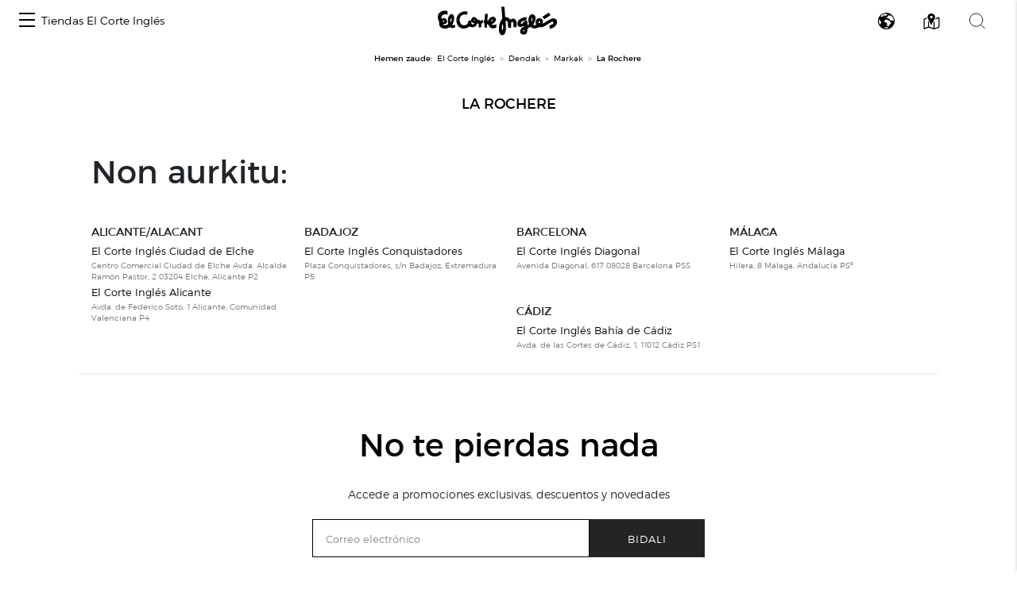

--- FILE ---
content_type: image/svg+xml
request_url: https://centroscomerciales.elcorteingles.es/assets/images/nav-map-icon.svg
body_size: 4511
content:
<svg width="21" height="20" viewBox="0 0 21 20" fill="none" xmlns="http://www.w3.org/2000/svg">
<path d="M10.6575 13.9641C10.5536 14.1717 10.3846 14.2754 10.1507 14.2754C9.91681 14.2754 9.74787 14.1717 9.6439 13.9641C9.56593 13.7954 9.48471 13.63 9.40024 13.4678C9.31577 13.3057 9.24104 13.1597 9.17607 13.03C8.90316 12.4721 8.62376 11.9142 8.33786 11.3563C8.06496 10.7985 7.7888 10.2406 7.5094 9.68274C7.23 9.12487 6.95384 8.56699 6.68094 8.00912C6.40804 7.45125 6.13513 6.88689 5.86223 6.31605C5.52434 5.65439 5.3749 4.97327 5.41388 4.27269C5.45287 3.58508 5.63481 2.94936 5.95969 2.36555C6.28458 1.78173 6.74592 1.27575 7.34371 0.847618C7.9285 0.432458 8.60427 0.172983 9.371 0.0691933C10.0078 -0.0345966 10.6251 -0.0216229 11.2228 0.108115C11.8206 0.237852 12.36 0.458406 12.8408 0.769775C13.3216 1.08115 13.7375 1.47684 14.0883 1.95687C14.4262 2.42393 14.6601 2.95585 14.7901 3.55264C14.8941 4.03267 14.9168 4.50621 14.8583 4.97327C14.7998 5.44032 14.6601 5.90089 14.4392 6.35497C14.1793 6.87392 13.8739 7.4772 13.523 8.16481C13.1852 8.85242 12.8408 9.54976 12.4899 10.2568C12.139 10.9639 11.8011 11.6483 11.4763 12.3099C11.1514 12.9586 10.8785 13.51 10.6575 13.9641ZM11.8076 4.50621C11.8076 4.03916 11.6355 3.64022 11.2911 3.30939C10.9467 2.97855 10.5341 2.82611 10.0533 2.85206C9.63741 2.87801 9.28003 3.04342 8.98114 3.34831C8.68224 3.65319 8.5198 4.01321 8.4938 4.42837C8.48081 4.89543 8.63676 5.30085 8.96164 5.64466C9.28653 5.98846 9.68289 6.16037 10.1507 6.16037C10.6056 6.16037 10.9954 5.99819 11.3203 5.67385C11.6452 5.34951 11.8076 4.96029 11.8076 4.50621ZM20.3846 5.18733V5.11922V5.05111C20.3716 4.93435 20.3424 4.8338 20.2969 4.74947C20.2514 4.66514 20.1767 4.59703 20.0728 4.54513C19.9818 4.50621 19.8941 4.49 19.8096 4.49648C19.7251 4.50297 19.6439 4.52567 19.5659 4.56459L17.6556 5.26518L15.7453 5.96576C15.7453 5.97873 15.742 5.99171 15.7355 6.00468C15.729 6.01765 15.7258 6.03063 15.7258 6.0436C15.5828 6.31605 15.4399 6.59499 15.2969 6.88041C15.154 7.16583 15.0175 7.45125 14.8876 7.73667C15.5633 7.4772 16.2423 7.21773 16.9246 6.95825C17.6069 6.69878 18.2859 6.44579 18.9616 6.19929C18.9876 6.18631 19.0169 6.17658 19.0494 6.17009C19.0819 6.16361 19.1111 6.15388 19.1371 6.1409V16.6496L19.1078 16.7567C19.0883 16.828 19.0461 16.8702 18.9811 16.8832L14.3028 18.5373C14.2768 18.5373 14.2508 18.5406 14.2248 18.547C14.1988 18.5535 14.1728 18.5633 14.1468 18.5762V18.4692V18.3622V16.0074V13.7597V11.5315V9.21568C13.9389 9.64381 13.731 10.0687 13.523 10.4904C13.3151 10.912 13.1072 11.3304 12.8993 11.7456V18.3622L12.8115 18.333C12.7921 18.3265 12.7693 18.3232 12.7433 18.3232L7.40219 16.5718C7.35021 16.5588 7.31447 16.5361 7.29498 16.5037C7.27548 16.4712 7.26574 16.4291 7.26574 16.3772V13.9641V11.6483C7.05781 11.2331 6.84988 10.8147 6.64195 10.393C6.43403 9.9714 6.2261 9.553 6.01817 9.13784V16.3188L5.97919 16.4453C5.95319 16.5296 5.90121 16.5848 5.82324 16.6107L1.80765 18.3232C1.78165 18.3362 1.75566 18.346 1.72967 18.3524C1.70368 18.3589 1.67119 18.3687 1.63221 18.3816V18.2649V18.1676V16.0074V13.9057V11.8039V9.64381C1.63221 9.3065 1.63546 9.00486 1.64195 8.7389C1.64845 8.47293 1.6452 8.1713 1.63221 7.83398C1.63221 7.78208 1.64195 7.73667 1.66145 7.69775C1.68094 7.65883 1.71668 7.63288 1.76866 7.61991C2.35345 7.41233 2.86353 7.21124 3.29887 7.01663C3.73422 6.82203 4.19231 6.62742 4.67314 6.43281C4.64715 6.35497 4.61466 6.27713 4.57568 6.19929C4.53669 6.12144 4.4977 6.05009 4.45872 5.98522C4.39374 5.85548 4.33851 5.72899 4.29303 5.60574C4.24754 5.48249 4.20531 5.36248 4.16632 5.24572C3.68549 5.42735 3.21115 5.61547 2.74332 5.81007C2.27548 6.00468 1.76866 6.1928 1.22285 6.37443C0.93695 6.47822 0.725774 6.62418 0.589322 6.8123C0.45287 7.00041 0.384644 7.25016 0.384644 7.56153V19.3547C0.384644 19.6141 0.462616 19.799 0.618562 19.9093C0.774507 20.0196 0.969439 20.0293 1.20336 19.9385C2.15202 19.5882 3.01622 19.2379 3.79595 18.8876C4.57568 18.5373 5.43987 18.187 6.38854 17.8367C6.44052 17.8238 6.52175 17.8173 6.63221 17.8173C6.74267 17.8173 6.81739 17.8238 6.85638 17.8367C7.33721 18.0054 7.83104 18.174 8.33786 18.3427L9.89732 18.8487C10.4171 19.0173 10.9305 19.186 11.4373 19.3547C11.9441 19.5233 12.4379 19.692 12.9188 19.8606C13.2177 19.9644 13.5165 20.0098 13.8154 19.9969C14.1143 19.9839 14.4132 19.9125 14.7121 19.7828C15.4789 19.4455 16.2521 19.1406 17.0318 18.8681C17.8115 18.5957 18.6043 18.3622 19.41 18.1676C19.7219 18.0897 19.9623 17.9373 20.1312 17.7102C20.3002 17.4832 20.3846 17.214 20.3846 16.9026V13.9835V11.045V8.12589V5.18733Z" fill="black"/>
</svg>
